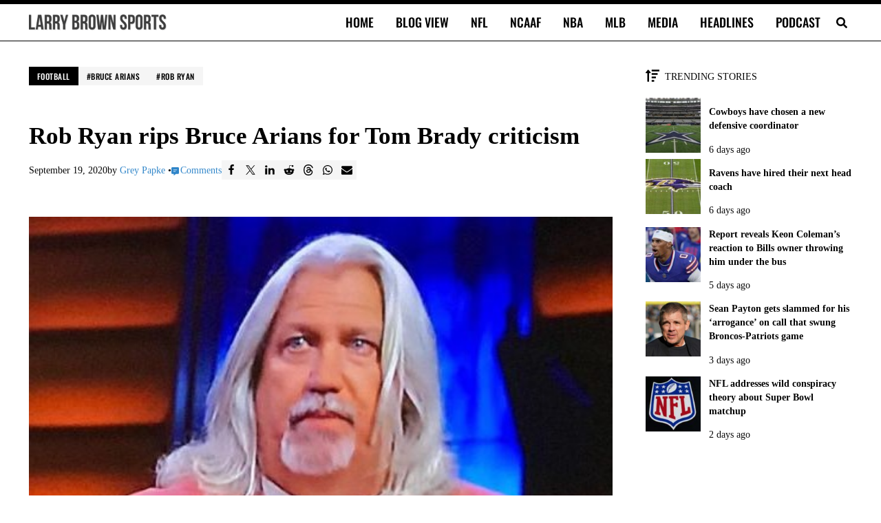

--- FILE ---
content_type: application/javascript; charset=utf-8
request_url: https://fundingchoicesmessages.google.com/f/AGSKWxXgsi2qyqJUscPw6ggxYDHoBj9oiL5VTEKluOGUPp_MeTZf9U_MKPAYspDETEVpha-fbjZfhWU-gViJ2-tmHGQdLOeKtnPQvTHRAUA_ZFa4WDGfITDx7O-W8XlIQ0DtIJTL8Gr7hUDqpQ6aejaPayVXixFKhhTb8AoHf8trNCFV3PzfDGbDVJRf7yzM/_.openad._StickyAdFunc./728_ad__300x250Banner_/adfoxLoader_
body_size: -1286
content:
window['bfea2d27-7540-417b-8a53-aea8071914d4'] = true;